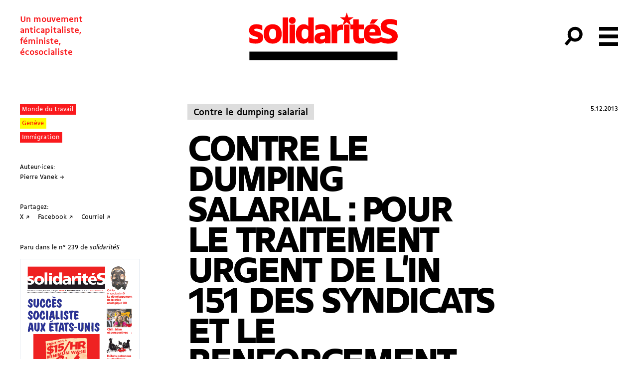

--- FILE ---
content_type: text/html; charset=UTF-8
request_url: https://solidarites.ch/journal/239-2/contre-le-dumping-salarial-pour-le-traitement-urgent-de-lin-151-des-syndicats-et-le-renforcement-des-controles-contre-les-abus-patronaux/
body_size: 19058
content:
<!doctype html>
<html lang="fr-FR">
  <head>
  <meta charset="utf-8">
  <meta http-equiv="x-ua-compatible" content="ie=edge">
  <meta name="viewport" content="width=device-width, initial-scale=1, shrink-to-fit=no">
  <meta name='robots' content='index, follow, max-image-preview:large, max-snippet:-1, max-video-preview:-1' />
	<style>img:is([sizes="auto" i], [sizes^="auto," i]) { contain-intrinsic-size: 3000px 1500px }</style>
	
	<!-- This site is optimized with the Yoast SEO plugin v26.8 - https://yoast.com/product/yoast-seo-wordpress/ -->
	<title>Contre le dumping salarial : Pour le traitement urgent de l&#039;IN 151 des syndicats et le renforcement des contrôles contre les abus patronaux</title>
	<link rel="canonical" href="https://solidarites.ch/journal/239-2/contre-le-dumping-salarial-pour-le-traitement-urgent-de-lin-151-des-syndicats-et-le-renforcement-des-controles-contre-les-abus-patronaux/" />
	<meta property="og:locale" content="fr_FR" />
	<meta property="og:type" content="article" />
	<meta property="og:title" content="Contre le dumping salarial : Pour le traitement urgent de l&#039;IN 151 des syndicats et le renforcement des contrôles contre les abus patronaux" />
	<meta property="og:description" content="Ce jeudi 28 novembre, &agrave; quelques semaines du vote de l&rsquo;initiative de l&rsquo;UDC contre l&rsquo;immigration de masse, la Communaut&eacute; genevoise d&rsquo;action syndicale (CGAS) a&nbsp;appel&eacute; &agrave; manifester devant le Grand Conseil pour que l&rsquo;initiative qu&rsquo;elle a lanc&eacute; en 2012 pour le renforcement du contr&ocirc;le des entreprises, contre la sous-ench&egrave;re soit rapidement trait&eacute;e et soumise au vote &hellip; Continued" />
	<meta property="og:url" content="https://solidarites.ch/journal/239-2/contre-le-dumping-salarial-pour-le-traitement-urgent-de-lin-151-des-syndicats-et-le-renforcement-des-controles-contre-les-abus-patronaux/" />
	<meta property="og:site_name" content="solidaritéS" />
	<meta property="article:publisher" content="https://www.facebook.com/solidarites.ch/" />
	<meta name="twitter:card" content="summary_large_image" />
	<meta name="twitter:site" content="@solidariteS_CH" />
	<script type="application/ld+json" class="yoast-schema-graph">{"@context":"https://schema.org","@graph":[{"@type":"WebPage","@id":"https://solidarites.ch/journal/239-2/contre-le-dumping-salarial-pour-le-traitement-urgent-de-lin-151-des-syndicats-et-le-renforcement-des-controles-contre-les-abus-patronaux/","url":"https://solidarites.ch/journal/239-2/contre-le-dumping-salarial-pour-le-traitement-urgent-de-lin-151-des-syndicats-et-le-renforcement-des-controles-contre-les-abus-patronaux/","name":"Contre le dumping salarial : Pour le traitement urgent de l'IN 151 des syndicats et le renforcement des contrôles contre les abus patronaux","isPartOf":{"@id":"https://solidarites.ch/#website"},"datePublished":"2013-12-04T23:00:00+00:00","breadcrumb":{"@id":"https://solidarites.ch/journal/239-2/contre-le-dumping-salarial-pour-le-traitement-urgent-de-lin-151-des-syndicats-et-le-renforcement-des-controles-contre-les-abus-patronaux/#breadcrumb"},"inLanguage":"fr-FR","potentialAction":[{"@type":"ReadAction","target":["https://solidarites.ch/journal/239-2/contre-le-dumping-salarial-pour-le-traitement-urgent-de-lin-151-des-syndicats-et-le-renforcement-des-controles-contre-les-abus-patronaux/"]}]},{"@type":"BreadcrumbList","@id":"https://solidarites.ch/journal/239-2/contre-le-dumping-salarial-pour-le-traitement-urgent-de-lin-151-des-syndicats-et-le-renforcement-des-controles-contre-les-abus-patronaux/#breadcrumb","itemListElement":[{"@type":"ListItem","position":1,"name":"Accueil","item":"https://solidarites.ch/"},{"@type":"ListItem","position":2,"name":"Articles Journal","item":"https://solidarites.ch/articles/"},{"@type":"ListItem","position":3,"name":"Contre le dumping salarial : Pour le traitement urgent de l&rsquo;IN 151 des syndicats et le renforcement des contrôles contre les abus patronaux"}]},{"@type":"WebSite","@id":"https://solidarites.ch/#website","url":"https://solidarites.ch/","name":"solidaritéS","description":"Un mouvement &lt;br&gt;anticapitaliste,&lt;br&gt; féministe, &lt;br&gt;écosocialiste","publisher":{"@id":"https://solidarites.ch/#organization"},"potentialAction":[{"@type":"SearchAction","target":{"@type":"EntryPoint","urlTemplate":"https://solidarites.ch/?s={search_term_string}"},"query-input":{"@type":"PropertyValueSpecification","valueRequired":true,"valueName":"search_term_string"}}],"inLanguage":"fr-FR"},{"@type":"Organization","@id":"https://solidarites.ch/#organization","name":"solidaritéS","url":"https://solidarites.ch/","logo":{"@type":"ImageObject","inLanguage":"fr-FR","@id":"https://solidarites.ch/#/schema/logo/image/","url":"https://solidarites.ch/wp-content/uploads/2020/01/sol_base_Pos_RVB.png","contentUrl":"https://solidarites.ch/wp-content/uploads/2020/01/sol_base_Pos_RVB.png","width":1024,"height":409,"caption":"solidaritéS"},"image":{"@id":"https://solidarites.ch/#/schema/logo/image/"},"sameAs":["https://www.facebook.com/solidarites.ch/","https://x.com/solidariteS_CH","https://www.instagram.com/solidaritesch/","https://bsky.app/profile/solidarites.bsky.social","https://mastodon.social/@solidarites"]}]}</script>
	<!-- / Yoast SEO plugin. -->


		<!-- This site uses the Google Analytics by MonsterInsights plugin v9.2.4 - Using Analytics tracking - https://www.monsterinsights.com/ -->
							<script src="//www.googletagmanager.com/gtag/js?id=G-0KEEVMLLW4"  data-cfasync="false" data-wpfc-render="false" type="text/javascript" async></script>
			<script data-cfasync="false" data-wpfc-render="false" type="text/javascript">
				var mi_version = '9.2.4';
				var mi_track_user = true;
				var mi_no_track_reason = '';
								var MonsterInsightsDefaultLocations = {"page_location":"https:\/\/solidarites.ch\/journal\/239-2\/contre-le-dumping-salarial-pour-le-traitement-urgent-de-lin-151-des-syndicats-et-le-renforcement-des-controles-contre-les-abus-patronaux\/"};
				if ( typeof MonsterInsightsPrivacyGuardFilter === 'function' ) {
					var MonsterInsightsLocations = (typeof MonsterInsightsExcludeQuery === 'object') ? MonsterInsightsPrivacyGuardFilter( MonsterInsightsExcludeQuery ) : MonsterInsightsPrivacyGuardFilter( MonsterInsightsDefaultLocations );
				} else {
					var MonsterInsightsLocations = (typeof MonsterInsightsExcludeQuery === 'object') ? MonsterInsightsExcludeQuery : MonsterInsightsDefaultLocations;
				}

								var disableStrs = [
										'ga-disable-G-0KEEVMLLW4',
									];

				/* Function to detect opted out users */
				function __gtagTrackerIsOptedOut() {
					for (var index = 0; index < disableStrs.length; index++) {
						if (document.cookie.indexOf(disableStrs[index] + '=true') > -1) {
							return true;
						}
					}

					return false;
				}

				/* Disable tracking if the opt-out cookie exists. */
				if (__gtagTrackerIsOptedOut()) {
					for (var index = 0; index < disableStrs.length; index++) {
						window[disableStrs[index]] = true;
					}
				}

				/* Opt-out function */
				function __gtagTrackerOptout() {
					for (var index = 0; index < disableStrs.length; index++) {
						document.cookie = disableStrs[index] + '=true; expires=Thu, 31 Dec 2099 23:59:59 UTC; path=/';
						window[disableStrs[index]] = true;
					}
				}

				if ('undefined' === typeof gaOptout) {
					function gaOptout() {
						__gtagTrackerOptout();
					}
				}
								window.dataLayer = window.dataLayer || [];

				window.MonsterInsightsDualTracker = {
					helpers: {},
					trackers: {},
				};
				if (mi_track_user) {
					function __gtagDataLayer() {
						dataLayer.push(arguments);
					}

					function __gtagTracker(type, name, parameters) {
						if (!parameters) {
							parameters = {};
						}

						if (parameters.send_to) {
							__gtagDataLayer.apply(null, arguments);
							return;
						}

						if (type === 'event') {
														parameters.send_to = monsterinsights_frontend.v4_id;
							var hookName = name;
							if (typeof parameters['event_category'] !== 'undefined') {
								hookName = parameters['event_category'] + ':' + name;
							}

							if (typeof MonsterInsightsDualTracker.trackers[hookName] !== 'undefined') {
								MonsterInsightsDualTracker.trackers[hookName](parameters);
							} else {
								__gtagDataLayer('event', name, parameters);
							}
							
						} else {
							__gtagDataLayer.apply(null, arguments);
						}
					}

					__gtagTracker('js', new Date());
					__gtagTracker('set', {
						'developer_id.dZGIzZG': true,
											});
					if ( MonsterInsightsLocations.page_location ) {
						__gtagTracker('set', MonsterInsightsLocations);
					}
										__gtagTracker('config', 'G-0KEEVMLLW4', {"forceSSL":"true","link_attribution":"true"} );
															window.gtag = __gtagTracker;										(function () {
						/* https://developers.google.com/analytics/devguides/collection/analyticsjs/ */
						/* ga and __gaTracker compatibility shim. */
						var noopfn = function () {
							return null;
						};
						var newtracker = function () {
							return new Tracker();
						};
						var Tracker = function () {
							return null;
						};
						var p = Tracker.prototype;
						p.get = noopfn;
						p.set = noopfn;
						p.send = function () {
							var args = Array.prototype.slice.call(arguments);
							args.unshift('send');
							__gaTracker.apply(null, args);
						};
						var __gaTracker = function () {
							var len = arguments.length;
							if (len === 0) {
								return;
							}
							var f = arguments[len - 1];
							if (typeof f !== 'object' || f === null || typeof f.hitCallback !== 'function') {
								if ('send' === arguments[0]) {
									var hitConverted, hitObject = false, action;
									if ('event' === arguments[1]) {
										if ('undefined' !== typeof arguments[3]) {
											hitObject = {
												'eventAction': arguments[3],
												'eventCategory': arguments[2],
												'eventLabel': arguments[4],
												'value': arguments[5] ? arguments[5] : 1,
											}
										}
									}
									if ('pageview' === arguments[1]) {
										if ('undefined' !== typeof arguments[2]) {
											hitObject = {
												'eventAction': 'page_view',
												'page_path': arguments[2],
											}
										}
									}
									if (typeof arguments[2] === 'object') {
										hitObject = arguments[2];
									}
									if (typeof arguments[5] === 'object') {
										Object.assign(hitObject, arguments[5]);
									}
									if ('undefined' !== typeof arguments[1].hitType) {
										hitObject = arguments[1];
										if ('pageview' === hitObject.hitType) {
											hitObject.eventAction = 'page_view';
										}
									}
									if (hitObject) {
										action = 'timing' === arguments[1].hitType ? 'timing_complete' : hitObject.eventAction;
										hitConverted = mapArgs(hitObject);
										__gtagTracker('event', action, hitConverted);
									}
								}
								return;
							}

							function mapArgs(args) {
								var arg, hit = {};
								var gaMap = {
									'eventCategory': 'event_category',
									'eventAction': 'event_action',
									'eventLabel': 'event_label',
									'eventValue': 'event_value',
									'nonInteraction': 'non_interaction',
									'timingCategory': 'event_category',
									'timingVar': 'name',
									'timingValue': 'value',
									'timingLabel': 'event_label',
									'page': 'page_path',
									'location': 'page_location',
									'title': 'page_title',
									'referrer' : 'page_referrer',
								};
								for (arg in args) {
																		if (!(!args.hasOwnProperty(arg) || !gaMap.hasOwnProperty(arg))) {
										hit[gaMap[arg]] = args[arg];
									} else {
										hit[arg] = args[arg];
									}
								}
								return hit;
							}

							try {
								f.hitCallback();
							} catch (ex) {
							}
						};
						__gaTracker.create = newtracker;
						__gaTracker.getByName = newtracker;
						__gaTracker.getAll = function () {
							return [];
						};
						__gaTracker.remove = noopfn;
						__gaTracker.loaded = true;
						window['__gaTracker'] = __gaTracker;
					})();
									} else {
										console.log("");
					(function () {
						function __gtagTracker() {
							return null;
						}

						window['__gtagTracker'] = __gtagTracker;
						window['gtag'] = __gtagTracker;
					})();
									}
			</script>
				<!-- / Google Analytics by MonsterInsights -->
		<link rel='stylesheet' id='wp-block-library-css' href='https://solidarites.ch/wp-includes/css/dist/block-library/style.min.css?ver=6.7.4' type='text/css' media='all' />
<style id='feedzy-rss-feeds-loop-style-inline-css' type='text/css'>
.wp-block-feedzy-rss-feeds-loop{display:grid;gap:24px;grid-template-columns:repeat(1,1fr)}@media(min-width:782px){.wp-block-feedzy-rss-feeds-loop.feedzy-loop-columns-2,.wp-block-feedzy-rss-feeds-loop.feedzy-loop-columns-3,.wp-block-feedzy-rss-feeds-loop.feedzy-loop-columns-4,.wp-block-feedzy-rss-feeds-loop.feedzy-loop-columns-5{grid-template-columns:repeat(2,1fr)}}@media(min-width:960px){.wp-block-feedzy-rss-feeds-loop.feedzy-loop-columns-2{grid-template-columns:repeat(2,1fr)}.wp-block-feedzy-rss-feeds-loop.feedzy-loop-columns-3{grid-template-columns:repeat(3,1fr)}.wp-block-feedzy-rss-feeds-loop.feedzy-loop-columns-4{grid-template-columns:repeat(4,1fr)}.wp-block-feedzy-rss-feeds-loop.feedzy-loop-columns-5{grid-template-columns:repeat(5,1fr)}}.wp-block-feedzy-rss-feeds-loop .wp-block-image.is-style-rounded img{border-radius:9999px}.wp-block-feedzy-rss-feeds-loop .wp-block-image:has(:is(img:not([src]),img[src=""])){display:none}

</style>
<style id='global-styles-inline-css' type='text/css'>
:root{--wp--preset--aspect-ratio--square: 1;--wp--preset--aspect-ratio--4-3: 4/3;--wp--preset--aspect-ratio--3-4: 3/4;--wp--preset--aspect-ratio--3-2: 3/2;--wp--preset--aspect-ratio--2-3: 2/3;--wp--preset--aspect-ratio--16-9: 16/9;--wp--preset--aspect-ratio--9-16: 9/16;--wp--preset--color--black: #000000;--wp--preset--color--cyan-bluish-gray: #abb8c3;--wp--preset--color--white: #ffffff;--wp--preset--color--pale-pink: #f78da7;--wp--preset--color--vivid-red: #cf2e2e;--wp--preset--color--luminous-vivid-orange: #ff6900;--wp--preset--color--luminous-vivid-amber: #fcb900;--wp--preset--color--light-green-cyan: #7bdcb5;--wp--preset--color--vivid-green-cyan: #00d084;--wp--preset--color--pale-cyan-blue: #8ed1fc;--wp--preset--color--vivid-cyan-blue: #0693e3;--wp--preset--color--vivid-purple: #9b51e0;--wp--preset--gradient--vivid-cyan-blue-to-vivid-purple: linear-gradient(135deg,rgba(6,147,227,1) 0%,rgb(155,81,224) 100%);--wp--preset--gradient--light-green-cyan-to-vivid-green-cyan: linear-gradient(135deg,rgb(122,220,180) 0%,rgb(0,208,130) 100%);--wp--preset--gradient--luminous-vivid-amber-to-luminous-vivid-orange: linear-gradient(135deg,rgba(252,185,0,1) 0%,rgba(255,105,0,1) 100%);--wp--preset--gradient--luminous-vivid-orange-to-vivid-red: linear-gradient(135deg,rgba(255,105,0,1) 0%,rgb(207,46,46) 100%);--wp--preset--gradient--very-light-gray-to-cyan-bluish-gray: linear-gradient(135deg,rgb(238,238,238) 0%,rgb(169,184,195) 100%);--wp--preset--gradient--cool-to-warm-spectrum: linear-gradient(135deg,rgb(74,234,220) 0%,rgb(151,120,209) 20%,rgb(207,42,186) 40%,rgb(238,44,130) 60%,rgb(251,105,98) 80%,rgb(254,248,76) 100%);--wp--preset--gradient--blush-light-purple: linear-gradient(135deg,rgb(255,206,236) 0%,rgb(152,150,240) 100%);--wp--preset--gradient--blush-bordeaux: linear-gradient(135deg,rgb(254,205,165) 0%,rgb(254,45,45) 50%,rgb(107,0,62) 100%);--wp--preset--gradient--luminous-dusk: linear-gradient(135deg,rgb(255,203,112) 0%,rgb(199,81,192) 50%,rgb(65,88,208) 100%);--wp--preset--gradient--pale-ocean: linear-gradient(135deg,rgb(255,245,203) 0%,rgb(182,227,212) 50%,rgb(51,167,181) 100%);--wp--preset--gradient--electric-grass: linear-gradient(135deg,rgb(202,248,128) 0%,rgb(113,206,126) 100%);--wp--preset--gradient--midnight: linear-gradient(135deg,rgb(2,3,129) 0%,rgb(40,116,252) 100%);--wp--preset--font-size--small: 13px;--wp--preset--font-size--medium: 20px;--wp--preset--font-size--large: 36px;--wp--preset--font-size--x-large: 42px;--wp--preset--spacing--20: 0.44rem;--wp--preset--spacing--30: 0.67rem;--wp--preset--spacing--40: 1rem;--wp--preset--spacing--50: 1.5rem;--wp--preset--spacing--60: 2.25rem;--wp--preset--spacing--70: 3.38rem;--wp--preset--spacing--80: 5.06rem;--wp--preset--shadow--natural: 6px 6px 9px rgba(0, 0, 0, 0.2);--wp--preset--shadow--deep: 12px 12px 50px rgba(0, 0, 0, 0.4);--wp--preset--shadow--sharp: 6px 6px 0px rgba(0, 0, 0, 0.2);--wp--preset--shadow--outlined: 6px 6px 0px -3px rgba(255, 255, 255, 1), 6px 6px rgba(0, 0, 0, 1);--wp--preset--shadow--crisp: 6px 6px 0px rgba(0, 0, 0, 1);}:where(body) { margin: 0; }.wp-site-blocks > .alignleft { float: left; margin-right: 2em; }.wp-site-blocks > .alignright { float: right; margin-left: 2em; }.wp-site-blocks > .aligncenter { justify-content: center; margin-left: auto; margin-right: auto; }:where(.is-layout-flex){gap: 0.5em;}:where(.is-layout-grid){gap: 0.5em;}.is-layout-flow > .alignleft{float: left;margin-inline-start: 0;margin-inline-end: 2em;}.is-layout-flow > .alignright{float: right;margin-inline-start: 2em;margin-inline-end: 0;}.is-layout-flow > .aligncenter{margin-left: auto !important;margin-right: auto !important;}.is-layout-constrained > .alignleft{float: left;margin-inline-start: 0;margin-inline-end: 2em;}.is-layout-constrained > .alignright{float: right;margin-inline-start: 2em;margin-inline-end: 0;}.is-layout-constrained > .aligncenter{margin-left: auto !important;margin-right: auto !important;}.is-layout-constrained > :where(:not(.alignleft):not(.alignright):not(.alignfull)){margin-left: auto !important;margin-right: auto !important;}body .is-layout-flex{display: flex;}.is-layout-flex{flex-wrap: wrap;align-items: center;}.is-layout-flex > :is(*, div){margin: 0;}body .is-layout-grid{display: grid;}.is-layout-grid > :is(*, div){margin: 0;}body{padding-top: 0px;padding-right: 0px;padding-bottom: 0px;padding-left: 0px;}a:where(:not(.wp-element-button)){text-decoration: underline;}:root :where(.wp-element-button, .wp-block-button__link){background-color: #32373c;border-width: 0;color: #fff;font-family: inherit;font-size: inherit;line-height: inherit;padding: calc(0.667em + 2px) calc(1.333em + 2px);text-decoration: none;}.has-black-color{color: var(--wp--preset--color--black) !important;}.has-cyan-bluish-gray-color{color: var(--wp--preset--color--cyan-bluish-gray) !important;}.has-white-color{color: var(--wp--preset--color--white) !important;}.has-pale-pink-color{color: var(--wp--preset--color--pale-pink) !important;}.has-vivid-red-color{color: var(--wp--preset--color--vivid-red) !important;}.has-luminous-vivid-orange-color{color: var(--wp--preset--color--luminous-vivid-orange) !important;}.has-luminous-vivid-amber-color{color: var(--wp--preset--color--luminous-vivid-amber) !important;}.has-light-green-cyan-color{color: var(--wp--preset--color--light-green-cyan) !important;}.has-vivid-green-cyan-color{color: var(--wp--preset--color--vivid-green-cyan) !important;}.has-pale-cyan-blue-color{color: var(--wp--preset--color--pale-cyan-blue) !important;}.has-vivid-cyan-blue-color{color: var(--wp--preset--color--vivid-cyan-blue) !important;}.has-vivid-purple-color{color: var(--wp--preset--color--vivid-purple) !important;}.has-black-background-color{background-color: var(--wp--preset--color--black) !important;}.has-cyan-bluish-gray-background-color{background-color: var(--wp--preset--color--cyan-bluish-gray) !important;}.has-white-background-color{background-color: var(--wp--preset--color--white) !important;}.has-pale-pink-background-color{background-color: var(--wp--preset--color--pale-pink) !important;}.has-vivid-red-background-color{background-color: var(--wp--preset--color--vivid-red) !important;}.has-luminous-vivid-orange-background-color{background-color: var(--wp--preset--color--luminous-vivid-orange) !important;}.has-luminous-vivid-amber-background-color{background-color: var(--wp--preset--color--luminous-vivid-amber) !important;}.has-light-green-cyan-background-color{background-color: var(--wp--preset--color--light-green-cyan) !important;}.has-vivid-green-cyan-background-color{background-color: var(--wp--preset--color--vivid-green-cyan) !important;}.has-pale-cyan-blue-background-color{background-color: var(--wp--preset--color--pale-cyan-blue) !important;}.has-vivid-cyan-blue-background-color{background-color: var(--wp--preset--color--vivid-cyan-blue) !important;}.has-vivid-purple-background-color{background-color: var(--wp--preset--color--vivid-purple) !important;}.has-black-border-color{border-color: var(--wp--preset--color--black) !important;}.has-cyan-bluish-gray-border-color{border-color: var(--wp--preset--color--cyan-bluish-gray) !important;}.has-white-border-color{border-color: var(--wp--preset--color--white) !important;}.has-pale-pink-border-color{border-color: var(--wp--preset--color--pale-pink) !important;}.has-vivid-red-border-color{border-color: var(--wp--preset--color--vivid-red) !important;}.has-luminous-vivid-orange-border-color{border-color: var(--wp--preset--color--luminous-vivid-orange) !important;}.has-luminous-vivid-amber-border-color{border-color: var(--wp--preset--color--luminous-vivid-amber) !important;}.has-light-green-cyan-border-color{border-color: var(--wp--preset--color--light-green-cyan) !important;}.has-vivid-green-cyan-border-color{border-color: var(--wp--preset--color--vivid-green-cyan) !important;}.has-pale-cyan-blue-border-color{border-color: var(--wp--preset--color--pale-cyan-blue) !important;}.has-vivid-cyan-blue-border-color{border-color: var(--wp--preset--color--vivid-cyan-blue) !important;}.has-vivid-purple-border-color{border-color: var(--wp--preset--color--vivid-purple) !important;}.has-vivid-cyan-blue-to-vivid-purple-gradient-background{background: var(--wp--preset--gradient--vivid-cyan-blue-to-vivid-purple) !important;}.has-light-green-cyan-to-vivid-green-cyan-gradient-background{background: var(--wp--preset--gradient--light-green-cyan-to-vivid-green-cyan) !important;}.has-luminous-vivid-amber-to-luminous-vivid-orange-gradient-background{background: var(--wp--preset--gradient--luminous-vivid-amber-to-luminous-vivid-orange) !important;}.has-luminous-vivid-orange-to-vivid-red-gradient-background{background: var(--wp--preset--gradient--luminous-vivid-orange-to-vivid-red) !important;}.has-very-light-gray-to-cyan-bluish-gray-gradient-background{background: var(--wp--preset--gradient--very-light-gray-to-cyan-bluish-gray) !important;}.has-cool-to-warm-spectrum-gradient-background{background: var(--wp--preset--gradient--cool-to-warm-spectrum) !important;}.has-blush-light-purple-gradient-background{background: var(--wp--preset--gradient--blush-light-purple) !important;}.has-blush-bordeaux-gradient-background{background: var(--wp--preset--gradient--blush-bordeaux) !important;}.has-luminous-dusk-gradient-background{background: var(--wp--preset--gradient--luminous-dusk) !important;}.has-pale-ocean-gradient-background{background: var(--wp--preset--gradient--pale-ocean) !important;}.has-electric-grass-gradient-background{background: var(--wp--preset--gradient--electric-grass) !important;}.has-midnight-gradient-background{background: var(--wp--preset--gradient--midnight) !important;}.has-small-font-size{font-size: var(--wp--preset--font-size--small) !important;}.has-medium-font-size{font-size: var(--wp--preset--font-size--medium) !important;}.has-large-font-size{font-size: var(--wp--preset--font-size--large) !important;}.has-x-large-font-size{font-size: var(--wp--preset--font-size--x-large) !important;}
:where(.wp-block-post-template.is-layout-flex){gap: 1.25em;}:where(.wp-block-post-template.is-layout-grid){gap: 1.25em;}
:where(.wp-block-columns.is-layout-flex){gap: 2em;}:where(.wp-block-columns.is-layout-grid){gap: 2em;}
:root :where(.wp-block-pullquote){font-size: 1.5em;line-height: 1.6;}
</style>
<link rel='stylesheet' id='simple-social-icons-font-css' href='https://solidarites.ch/wp-content/plugins/simple-social-icons/css/style.css?ver=4.0.0' type='text/css' media='all' />
<link rel='stylesheet' id='sage/main.css-css' href='https://solidarites.ch/wp-content/themes/so/dist/styles/main_a2cd3409.css' type='text/css' media='all' />
<script type="text/javascript" src="https://solidarites.ch/wp-content/plugins/google-analytics-for-wordpress/assets/js/frontend-gtag.min.js?ver=9.2.4" id="monsterinsights-frontend-script-js" async="async" data-wp-strategy="async"></script>
<script data-cfasync="false" data-wpfc-render="false" type="text/javascript" id='monsterinsights-frontend-script-js-extra'>/* <![CDATA[ */
var monsterinsights_frontend = {"js_events_tracking":"true","download_extensions":"doc,pdf,ppt,zip,xls,docx,pptx,xlsx","inbound_paths":"[]","home_url":"https:\/\/solidarites.ch","hash_tracking":"false","v4_id":"G-0KEEVMLLW4"};/* ]]> */
</script>
<script type="text/javascript" src="https://solidarites.ch/wp-includes/js/jquery/jquery.min.js?ver=3.7.1" id="jquery-core-js"></script>
<script type="text/javascript" src="https://solidarites.ch/wp-includes/js/jquery/jquery-migrate.min.js?ver=3.4.1" id="jquery-migrate-js"></script>
<link rel="https://api.w.org/" href="https://solidarites.ch/wp-json/" /><link rel="alternate" title="JSON" type="application/json" href="https://solidarites.ch/wp-json/wp/v2/cpt_sj_article/9859" /><link rel="EditURI" type="application/rsd+xml" title="RSD" href="https://solidarites.ch/xmlrpc.php?rsd" />
<meta name="generator" content="WordPress 6.7.4" />
<link rel='shortlink' href='https://solidarites.ch/?p=9859' />
<link rel="alternate" title="oEmbed (JSON)" type="application/json+oembed" href="https://solidarites.ch/wp-json/oembed/1.0/embed?url=https%3A%2F%2Fsolidarites.ch%2Fjournal%2F239-2%2Fcontre-le-dumping-salarial-pour-le-traitement-urgent-de-lin-151-des-syndicats-et-le-renforcement-des-controles-contre-les-abus-patronaux%2F" />
<link rel="alternate" title="oEmbed (XML)" type="text/xml+oembed" href="https://solidarites.ch/wp-json/oembed/1.0/embed?url=https%3A%2F%2Fsolidarites.ch%2Fjournal%2F239-2%2Fcontre-le-dumping-salarial-pour-le-traitement-urgent-de-lin-151-des-syndicats-et-le-renforcement-des-controles-contre-les-abus-patronaux%2F&#038;format=xml" />
<style type="text/css">
.feedzy-rss-link-icon:after {
	content: url("https://solidarites.ch/wp-content/plugins/feedzy-rss-feeds/img/external-link.png");
	margin-left: 3px;
}
</style>
		<script>document.documentElement.className += " js";</script>
<link rel="apple-touch-icon" sizes="180x180" href="/wp-content/uploads/fbrfg/apple-touch-icon.png">
<link rel="icon" type="image/png" sizes="32x32" href="/wp-content/uploads/fbrfg/favicon-32x32.png">
<link rel="icon" type="image/png" sizes="16x16" href="/wp-content/uploads/fbrfg/favicon-16x16.png">
<link rel="manifest" href="/wp-content/uploads/fbrfg/site.webmanifest">
<link rel="mask-icon" href="/wp-content/uploads/fbrfg/safari-pinned-tab.svg" color="#5bbad5">
<link rel="shortcut icon" href="/wp-content/uploads/fbrfg/favicon.ico">
<meta name="msapplication-TileColor" content="#2b5797">
<meta name="msapplication-config" content="/wp-content/uploads/fbrfg/browserconfig.xml">
<meta name="theme-color" content="#ffffff"><link rel="icon" href="https://solidarites.ch/wp-content/uploads/2024/04/sol-favicon-journal-150x150.png" sizes="32x32" />
<link rel="icon" href="https://solidarites.ch/wp-content/uploads/2024/04/sol-favicon-journal-300x300.png" sizes="192x192" />
<link rel="apple-touch-icon" href="https://solidarites.ch/wp-content/uploads/2024/04/sol-favicon-journal-300x300.png" />
<meta name="msapplication-TileImage" content="https://solidarites.ch/wp-content/uploads/2024/04/sol-favicon-journal-300x300.png" />
		<style type="text/css" id="wp-custom-css">
			.page .main {position:relative}

.unicol
{margin:0;}

.frm_slider {background-color: red !important;}

.wp-block-table td {border:none; padding:none;}


.l-content sub {vertical-align:inherit !important; position:inherit; bottom:0; font-size:100%; font-feature-settings: 'sinf'; }

.l-content sup {vertical-align:inherit !important; position:inherit; bottom:0; font-size:100%; font-feature-settings: 'sups'; }

@font-face {
  font-family: "BBBPoppins";
  src: url("https://solidarites.ch/wp-content/uploads/2024/01/BBBPoppinsTN-TextRegular.woff2") format("woff2");
	font-style: normal;
}

@font-face {
  font-family: "BBBPoppins";
  src: url("https://solidarites.ch/wp-content/uploads/2024/01/BBBPoppinsTN-TextRegularItalic.woff2") format("woff2");
	font-style: italic;
}

.cpt_campagne-template-default.single .bg-cover { background-size:contain; background-repeat:no-repeat; background-position:center;}


.wp-block-column .wp-block-list {padding:0;}

.wp-block-column .wp-block-image {margin-top:0;}

figure.wp-block-table {margin-top:0; padding:0;}

td {vertical-align:text-top;}

.pays_container {display:flex; flex-wrap:wrap;}

.c-card__overtitle {margin-right:1rem;}

.wp-block-quote {padding-left:2rem; opacity:0.8;}

@media (min-width:768px) and (max-width:1024px) {
	.l-single .l-center {width:100%;
	padding-left:4rem;}
	.l-single .l-center figcaption {max-width:7rem;}
}		</style>
		</head>
  <body data-rsssl=1 class="cpt_sj_article-template-default single single-cpt_sj_article postid-9859 flex flex-col min-h-screen cpt_sj_article-contre-le-dumping-salarial-pour-le-traitement-urgent-de-lin-151-des-syndicats-et-le-renforcement-des-controles-contre-les-abus-patronaux contre-le-dumping-salarial-pour-le-traitement-urgent-de-lin-151-des-syndicats-et-le-renforcement-des-controles-contre-les-abus-patronaux app-data index-data singular-data single-data single-cpt_sj_article-data single-cpt_sj_article-contre-le-dumping-salarial-pour-le-traitement-urgent-de-lin-151-des-syndicats-et-le-renforcement-des-controles-contre-les-abus-patronaux-data">
        <header id="header" class="main-header banner js-header z-50">
  

  <nav class="main-header-nav">

    <span class="site-description print:hidden">Un mouvement <br>anticapitaliste,<br> féministe, <br>écosocialiste</span>

      <a class="brand " href="https://solidarites.ch/">
              <svg class="icon"  viewBox="0 0 173 56" fill="none" xmlns="http://www.w3.org/2000/svg">
<path d="M6.32624 20.6278C6.32624 19.9027 7.10135 19.3276 9.00163 19.3276C11.0269 19.3276 13.8023 20.0277 15.6526 21.3029V15.6771C13.8773 14.727 11.377 14.2019 8.77659 14.2019C3.30081 14.2019 0.400391 17.3024 0.400391 21.2779C0.400391 29.1791 10.9019 27.7038 10.9019 30.3042C10.9019 31.0793 10.1268 31.5044 8.1265 31.5044C5.75116 31.5044 2.47569 30.6793 0.700434 29.3791V35.1299C2.5257 36.1551 5.27609 36.6301 8.17651 36.6301C14.2274 36.6301 16.7777 33.5297 16.7777 29.6291C16.7777 21.678 6.32624 23.2782 6.32624 20.6278Z" fill="#FF0000"/>
<path d="M27.7296 14.2019C21.5037 14.2019 17.3281 18.2525 17.3281 24.8284V26.0286C17.3281 32.6045 21.5287 36.6551 27.7296 36.6551C33.9555 36.6551 38.1311 32.6045 38.1311 26.0286V24.8284C38.1561 18.2525 33.9555 14.2019 27.7296 14.2019ZM31.7552 25.7786C31.7552 29.4041 30.38 31.4294 27.7046 31.4294C25.0792 31.4294 23.679 29.4041 23.679 25.7786V25.0785C23.679 21.4529 25.0542 19.4277 27.7046 19.4277C30.38 19.4277 31.7552 21.4529 31.7552 25.0785V25.7786Z" fill="#FF0000"/>
<path d="M45.6068 6.37585H39.2559V36.2301H45.6068V6.37585Z" fill="#FF0000"/>
<path d="M50.3076 5.87573C48.1823 5.87573 46.582 7.30094 46.582 9.62627V9.97632C46.582 12.3517 48.1823 13.7269 50.3076 13.7269C52.6329 13.7269 54.2331 12.3517 54.2331 9.97632V9.62627C54.2331 7.30094 52.6329 5.87573 50.3076 5.87573Z" fill="#FF0000"/>
<path d="M53.5833 14.627H47.2324V36.2301H53.5833V14.627Z" fill="#FF0000"/>
<path d="M68.9097 16.5273C67.4344 14.9771 65.9342 14.202 63.5839 14.202C58.8332 14.202 54.6826 18.1275 54.6826 24.7785V26.0287C54.6826 32.4296 58.0081 36.6552 63.2839 36.6552C65.6592 36.6552 67.6845 35.53 68.9097 34.2799V36.2301H75.2606V6.37585H68.9097V16.5273ZM68.9097 26.4787C68.9097 29.5542 67.4345 31.2794 65.1091 31.2794C62.6088 31.2794 61.0835 29.0791 61.0835 25.4536V24.9035C61.0835 21.453 62.9088 19.5027 65.1341 19.5027C66.9594 19.5027 68.0345 20.2278 68.8847 21.528V26.4787H68.9097Z" fill="#FF0000"/>
<path d="M84.7626 14.2019C81.5621 14.2019 78.8367 14.977 77.1115 15.9272V21.2029C79.1368 20.1278 82.0872 19.5277 84.0625 19.5277C87.0879 19.5277 88.1631 21.0279 88.1631 23.5032V23.5783C81.2121 23.4532 76.1113 24.9284 76.1113 30.6293C76.1113 34.4298 78.5367 36.6801 82.5122 36.6801C84.8126 36.6801 86.7128 35.98 88.1631 34.6548V36.2551H94.514V23.9533C94.539 16.3522 89.9383 14.2019 84.7626 14.2019ZM88.1881 30.3542C87.2879 31.3544 86.1128 31.8544 84.6876 31.8544C83.4374 31.8544 82.5372 31.3294 82.5372 30.1292C82.5372 28.0539 85.0876 27.4538 88.1881 27.5288V30.3542Z" fill="#FF0000"/>
<path d="M116.592 14.627H110.241V36.2301H116.592V14.627Z" fill="#FF0000"/>
<path d="M127.344 8.57612H120.993V14.627H117.993L116.417 9.77629L121.243 6.27579H115.267L113.417 0.599976L111.567 6.27579H105.616L110.442 9.77629L108.866 14.602C108.491 14.577 108.116 14.552 107.716 14.552C105.291 14.552 103.841 15.3521 102.29 17.2274V14.627H95.9395V36.2301H102.29V23.0532C103.516 21.503 104.841 20.5528 106.991 20.5528C108.441 20.5528 109.166 20.7279 109.166 20.7279V15.027L113.417 11.9516L117.643 15.027V20.1028H120.968V28.404C120.968 34.2298 123.168 36.6051 128.194 36.6051C129.744 36.6051 131.745 36.3801 133.195 35.655V29.8292C132.47 30.1792 131.119 30.4793 130.094 30.4793C127.894 30.4793 127.319 29.7042 127.319 26.6787V20.1028H133.195V14.627H127.319V8.57612H127.344Z" fill="#FF0000"/>
<path d="M159.424 16.1522C159.424 14.6519 161.199 14.0018 163.474 14.0018C166.725 14.0018 170.125 15.002 171.2 15.5021V9.65122C168.525 8.57606 165.85 8.151 163.249 8.151C156.198 8.151 152.673 11.8265 152.673 16.9773C152.673 26.7037 165.55 24.7034 165.55 28.954C165.55 30.5042 163.699 30.9793 161.449 30.9793C158.899 30.9793 155.748 30.3292 153.023 29.079C151.122 30.0791 148.672 30.8543 146.072 30.8543C142.971 30.8543 140.146 30.0291 139.621 27.3538H152.723C152.798 26.4036 152.798 25.2785 152.798 24.5033C152.798 17.9274 148.872 14.2269 143.196 14.2269C137.095 14.2269 133.17 18.2775 133.17 24.8534V26.0536C133.17 33.8797 139.046 36.6801 144.872 36.6801C147.497 36.6801 150.897 35.905 152.973 34.8548C155.948 36.155 159.074 36.6801 161.649 36.6801C169.375 36.6801 172.401 32.2295 172.401 28.1289C172.476 18.4275 159.424 20.3778 159.424 16.1522ZM143.146 19.4276C145.047 19.4276 146.472 20.5528 146.572 23.4532H139.621C139.871 20.8028 140.896 19.4276 143.146 19.4276Z" fill="#FF0000"/>
<path d="M149.696 8.47607H142.645L139.92 13.5518H145.046L149.696 8.47607Z" fill="#FF0000"/>
<path d="M172.1 45.9565H0.775391V55.6829H172.1V45.9565Z" fill="black"/>
</svg>      </a>

    <div class="flex flex-row items-center print:hidden">
            <button class="search mr-8">
        <svg class="icon" x="0px" y="0px" viewBox="0 0 50 50">
    <path d="M29.2,1C18.6,1,10,9.6,10,20.2c0,4,1.2,7.7,3.3,10.8L2.1,44.1l6.2,5.2l10.9-12.9c2.9,1.8,6.3,2.8,10,2.8
    c10.6,0,19.2-8.6,19.2-19.2S39.8,1,29.2,1z M29.2,31.2c-6.1,0-11.1-5-11.1-11.1c0-6.1,5-11.1,11.1-11.1c6.1,0,11.1,5,11.1,11.1
    C40.3,26.3,35.3,31.2,29.2,31.2z"></path>
</svg>      </button>
      
      <button class="hamburger print:hidden">
        <svg class="icon" x="0px" y="0px" viewBox="0 0 49 48.4" enable-background="new 0 0 49 48.4"
          xml:space="preserve">
<path d="M0,38.7h49v9.7H0V38.7z M0,19.3V29h49v-9.7H0z M0,9.7h49V0H0V9.7z"></path>
</svg>      </button>
    </div>

  </nav>

  <div class="navigation js-navigation hidden bg-white w-full p-10">

    <div class="flex justify-center items-start flex-wrap">

      <div class="flex flex-col w-full md:w-1/3 md:px-8">

                <div class="menu-col-1-container"><ul id="menu-menu-col-1" class="menu"><li id="menu-item-3054" class="menu-item menu-item-type-post_type menu-item-object-page menu-item-has-children menu-item-3054"><a href="https://solidarites.ch/a-propos/">Qui sommes-nous? →</a>
<ul class="sub-menu">
	<li id="menu-item-19377" class="menu-item menu-item-type-post_type menu-item-object-page menu-item-19377"><a href="https://solidarites.ch/prgm-ecosocialiste-urgence/">Programme écosocialiste d’urgence</a></li>
	<li id="menu-item-14642" class="menu-item menu-item-type-post_type menu-item-object-page menu-item-14642"><a href="https://solidarites.ch/resolution-ecosocialiste/">Résolution écosocialiste</a></li>
	<li id="menu-item-14656" class="menu-item menu-item-type-post_type menu-item-object-page menu-item-14656"><a href="https://solidarites.ch/pour-un-feminisme-du-21e-siecle-en-lien-avec-les-luttes-demancipation-sociale/">Pour un féminisme  du 21<sup>e</sup> siècle  en lien avec  les luttes d’émancipation sociale</a></li>
	<li id="menu-item-14585" class="menu-item menu-item-type-post_type menu-item-object-page menu-item-14585"><a href="https://solidarites.ch/un-mouvement-anticapitaliste-feministe-et-ecologiste-pour-le-socialisme-du-21supe-sup-siecle/">Un mouvement anticapitaliste, féministe et écologiste pour le socialisme du 21<sup>e</sup> siècle</a></li>
	<li id="menu-item-14616" class="menu-item menu-item-type-post_type menu-item-object-page menu-item-14616"><a href="https://solidarites.ch/plateforme-de-solidarites/">Plateforme de solidaritéS</a></li>
</ul>
</li>
</ul></div>
        
      </div>

      <div class="flex flex-col w-full md:w-1/3 md:px-8">

                <div class="menu-col-2-container"><ul id="menu-menu-col-2" class="menu"><li id="menu-item-14717" class="menu-item menu-item-type-post_type menu-item-object-page menu-item-14717"><a href="https://solidarites.ch/rejoignez-nous/">Rejoignez-nous ! →</a></li>
<li id="menu-item-14718" class="menu-item menu-item-type-post_type menu-item-object-page menu-item-14718"><a href="https://solidarites.ch/abonnement/">Abonnez-vous à notre bimensuel →</a></li>
</ul></div>
        
        <h3 class="navigation-title">Site cantonaux</h3><div class="menu-site-cantonaux-container"><ul id="menu-site-cantonaux" class="menu"><li id="menu-item-3119" class="external menu-item menu-item-type-custom menu-item-object-custom menu-item-3119"><a href="https://solidarites.ch/geneve">Genève</a></li>
<li id="menu-item-3120" class="external menu-item menu-item-type-custom menu-item-object-custom menu-item-3120"><a href="https://solidarites.ch/vaud">Vaud</a></li>
<li id="menu-item-3121" class="external menu-item menu-item-type-custom menu-item-object-custom menu-item-3121"><a href="https://solidarites.ch/ne">Neuchâtel</a></li>
</ul></div>
      </div>

      <div class="flex flex-wrap w-full md:w-1/3 md:px-8">

                  <div class="menu-col-3-container"><ul id="menu-menu-col-3" class="menu"><li id="menu-item-14709" class="menu-item menu-item-type-post_type menu-item-object-page menu-item-home menu-item-14709"><a href="https://solidarites.ch/">← Accueil</a></li>
<li id="menu-item-3059" class="menu-item menu-item-type-custom menu-item-object-custom menu-item-3059"><a href="https://solidarites.ch/recherche/?fwp_type=cpt_sj_article%2Cpost">Tous nos articles  →</a></li>
<li id="menu-item-3061" class="menu-item menu-item-type-custom menu-item-object-custom menu-item-3061"><a href="/videos">Toutes nos vidéos  →</a></li>
<li id="menu-item-3072" class="menu-item menu-item-type-custom menu-item-object-custom menu-item-has-children menu-item-3072"><a href="/numeros">Tous les numéros du journal  →</a>
<ul class="sub-menu">
	<li id="menu-item-3060" class="menu-item menu-item-type-post_type menu-item-object-page menu-item-3060"><a href="https://solidarites.ch/dernier-numero/">Dernier numéro</a></li>
</ul>
</li>
</ul></div>
        
                <h3 class="navigation-title">Rubriques</h3>
                            
            <a href="https://solidarites.ch/section/national/" class="term-link bg-rouge term-national">National</a>
                    
            <a href="https://solidarites.ch/section/ecologie/" class="term-link bg-rouge term-ecologie">Écologie</a>
                    
            <a href="https://solidarites.ch/section/feminisme/" class="term-link bg-rouge term-feminisme">Féminisme</a>
                    
            <a href="https://solidarites.ch/section/international/" class="term-link bg-rouge term-international">International</a>
                    
            <a href="https://solidarites.ch/section/monde-du-travail/" class="term-link bg-rouge term-monde-du-travail">Monde du travail</a>
                    
            <a href="https://solidarites.ch/section/immigration/" class="term-link bg-rouge term-immigration">Immigration</a>
                    
            <a href="https://solidarites.ch/section/racisme/" class="term-link bg-rouge term-racisme">Racisme</a>
                    
            <a href="https://solidarites.ch/section/histoire/" class="term-link bg-rouge term-histoire">Histoire</a>
                    
            <a href="https://solidarites.ch/section/queer/" class="term-link bg-rouge term-queer">Queer</a>
                    
            <a href="https://solidarites.ch/section/culture/" class="term-link bg-rouge term-culture">Culture</a>
                    
            <a href="https://solidarites.ch/section/a-lire/" class="term-link bg-rouge term-a-lire">À lire</a>
                    
            <a href="https://solidarites.ch/section/a-voir/" class="term-link bg-rouge term-a-voir">À voir</a>
                  
      </div>
    </div>

  </div>

  <div class="js-search hidden bg-white w-full p-10">
    <div class="flex justify-center items-center flex-wrap h-full">

            
      <script>
        function fwp_redirect() {
          FWP.parseFacets();
          FWP.setHash();
          var query = FWP.buildQueryString();
          window.location.href = 'https://solidarites.ch/recherche/?' + query;
        }
        // redirect on "enter" key press
        jQuery('body').on('keyup', '.facetwp-search', function (e) {
          if (e.keyCode == '13') {
            fwp_redirect();
          }
        });

      </script>

      <div class="recherche">
        <div class="facetwp-facet facetwp-facet-texte facetwp-type-search" data-name="texte" data-type="search"></div>        <button class="fwp-submit" onclick="fwp_redirect()"> <svg class="icon" x="0px" y="0px" viewBox="0 0 50 50">
    <path d="M29.2,1C18.6,1,10,9.6,10,20.2c0,4,1.2,7.7,3.3,10.8L2.1,44.1l6.2,5.2l10.9-12.9c2.9,1.8,6.3,2.8,10,2.8
    c10.6,0,19.2-8.6,19.2-19.2S39.8,1,29.2,1z M29.2,31.2c-6.1,0-11.1-5-11.1-11.1c0-6.1,5-11.1,11.1-11.1c6.1,0,11.1,5,11.1,11.1
    C40.3,26.3,35.3,31.2,29.2,31.2z"></path>
</svg> </button>
      </div>



                  <div class="hidden"><div class="facetwp-template" data-name="card"><div class="relative c-card">

    <div class="absolute top-0 flex items-start justify-between w-full c-card__metas md:w-1/2">
        <div class="c-card__metas__sections">
                                    <a href="https://solidarites.ch/section/a-lire/" class="term-link bg-rouge term-a-lire">À lire</a>
                            <a href="https://solidarites.ch/section/vaud/" class="term-link bg-rouge term-vaud">Vaud</a>
                            <a href="https://solidarites.ch/section/economie/" class="term-link bg-rouge term-economie">Économie</a>
                            </div>

    </div>

<a href="https://solidarites.ch/journal/459-2/minorites-unies-contre-le-superprofit/" class="block mb-8 md:flex md:mb-16 md:-mx-4">
    <div class="md:w-1/2 md:px-4">
        <div class="relative w-full c-card__image h-third bg-rouge">

            <div class="c-card__dates">
                23.01.2026
            </div>

            <img src="https://solidarites.ch/wp-content/uploads/2026/01/dead-drop-couverture-detail-300x300.webp"  sizes="100vw" srcset="https://solidarites.ch/wp-content/uploads/2026/01/dead-drop-couverture-detail-300x300.webp 768w, https://solidarites.ch/wp-content/uploads/2026/01/dead-drop-couverture-detail-1024x1024.webp 1024w">

        </div>
    </div>

    <div class="relative flex flex-col justify-between md:w-1/2 md:px-4 ">
                         
        <div class="uppercase c-card__title">
            Minorités unies contre le superprofit
        </div>

        <p class="flex-1 c-card__content ">
            «La différence entre eux et nous, c’est qu’ils croient que le pouvoir est dans leurs coffres, leurs bulletins de votes, leurs bureaux. Moi, je sais...
        </p>

                    <div class="c-card__metas ">
                                    <span class="c-card__author">Iuna Allioux</span>
                                 <span class="float-right wo-link ">→</span>
            </div>
            </div>
</a>
</div>
<div class="relative c-card">

    <div class="absolute top-0 flex items-start justify-between w-full c-card__metas md:w-1/2">
        <div class="c-card__metas__sections">
                                    <a href="https://solidarites.ch/section/a-lire/" class="term-link bg-rouge term-a-lire">À lire</a>
                            <a href="https://solidarites.ch/section/specisme/" class="term-link bg-rouge term-specisme">Spécisme</a>
                            </div>

    </div>

<a href="https://solidarites.ch/journal/459-2/decouvrir-lantispecisme-par-dela-les-idees-recues/" class="block mb-8 md:flex md:mb-16 md:-mx-4">
    <div class="md:w-1/2 md:px-4">
        <div class="relative w-full c-card__image h-third bg-rouge">

            <div class="c-card__dates">
                23.01.2026
            </div>

            <img src="https://solidarites.ch/wp-content/uploads/2026/01/marche-pour-la-fin-du-specisme-geneve-2018-300x225.webp"  sizes="100vw" srcset="https://solidarites.ch/wp-content/uploads/2026/01/marche-pour-la-fin-du-specisme-geneve-2018-300x225.webp 768w, https://solidarites.ch/wp-content/uploads/2026/01/marche-pour-la-fin-du-specisme-geneve-2018-1024x768.webp 1024w">

        </div>
    </div>

    <div class="relative flex flex-col justify-between md:w-1/2 md:px-4 ">
                         
        <div class="uppercase c-card__title">
            <span class="c-cesure">Découvrir l’antispécisme par-delà les idées reçues</span>
        </div>

        <p class="flex-1 c-card__content ">
            Dans le débat public comme dans une partie de la gauche, l’antispécisme est souvent critiqué sur des bases fallacieuses. Dans un essai très complet paru...
        </p>

                    <div class="c-card__metas ">
                                    <span class="c-card__author">Antoine Dubiau</span>
                                 <span class="float-right wo-link ">→</span>
            </div>
            </div>
</a>
</div>
<div class="relative c-card">

    <div class="absolute top-0 flex items-start justify-between w-full c-card__metas md:w-1/2">
        <div class="c-card__metas__sections">
                                    <a href="https://solidarites.ch/section/queer/" class="term-link bg-rouge term-queer">Queer</a>
                            <a href="https://solidarites.ch/section/international/" class="term-link bg-rouge term-international">International</a>
                            </div>

    </div>

<a href="https://solidarites.ch/journal/459-2/prendre-au-serieux-le-risque-genocidaire-anti-trans/" class="block mb-8 md:flex md:mb-16 md:-mx-4">
    <div class="md:w-1/2 md:px-4">
        <div class="relative w-full c-card__image h-third bg-rouge">

            <div class="c-card__dates">
                23.01.2026
            </div>

            <img src="https://solidarites.ch/wp-content/uploads/2026/01/trans-pride-londres-6-07-2025_Steve-Eason-300x225.webp"  sizes="100vw" srcset="https://solidarites.ch/wp-content/uploads/2026/01/trans-pride-londres-6-07-2025_Steve-Eason-300x225.webp 768w, https://solidarites.ch/wp-content/uploads/2026/01/trans-pride-londres-6-07-2025_Steve-Eason-1024x768.webp 1024w">

        </div>
    </div>

    <div class="relative flex flex-col justify-between md:w-1/2 md:px-4 ">
                                  <div class="pays_container">
                        <div class="c-card__overtitle">
                <h2 class="l-single-overtitle text-white bg-noir">États-Unis</h2>
            </div>
                    </div>
        
        <div class="uppercase c-card__title">
            <span class="c-cesure">Prendre au sérieux le risque génocidaire anti-trans </span>
        </div>

        <p class="flex-1 c-card__content ">
            Le 5 janvier, l’Institut Lemkin pour la Prévention du Génocide a publié un texte avertissant que des prémices de génocide contre les personnes transgenres et...
        </p>

                    <div class="c-card__metas ">
                                    <span class="c-card__author">SVR</span>
                                 <span class="float-right wo-link ">→</span>
            </div>
            </div>
</a>
</div>
<div class="relative c-card">

    <div class="absolute top-0 flex items-start justify-between w-full c-card__metas md:w-1/2">
        <div class="c-card__metas__sections">
                                    <a href="https://solidarites.ch/section/a-voir/" class="term-link bg-rouge term-a-voir">À voir</a>
                            <a href="https://solidarites.ch/section/queer/" class="term-link bg-rouge term-queer">Queer</a>
                            </div>

    </div>

<a href="https://solidarites.ch/journal/459-2/huit-raisons-de-regarder-heated-rivalry/" class="block mb-8 md:flex md:mb-16 md:-mx-4">
    <div class="md:w-1/2 md:px-4">
        <div class="relative w-full c-card__image h-third bg-rouge">

            <div class="c-card__dates">
                23.01.2026
            </div>

            <img src="https://solidarites.ch/wp-content/uploads/2026/01/connor-storrie-hudson-williams_heated-rivalry-300x200.webp"  sizes="100vw" srcset="https://solidarites.ch/wp-content/uploads/2026/01/connor-storrie-hudson-williams_heated-rivalry-300x200.webp 768w, https://solidarites.ch/wp-content/uploads/2026/01/connor-storrie-hudson-williams_heated-rivalry-1024x683.webp 1024w">

        </div>
    </div>

    <div class="relative flex flex-col justify-between md:w-1/2 md:px-4 ">
                                  <div class="pays_container">
                        <div class="c-card__overtitle">
                <h2 class="l-single-overtitle text-white bg-noir">Canada</h2>
            </div>
                    </div>
        
        <div class="uppercase c-card__title">
            <span class="c-cesure">Huit raisons de regarder Heated Rivalry </span>
        </div>

        <p class="flex-1 c-card__content ">
            Série à petit budget canadienne, Heated Rivalry est la sensation TV du moment. Mettant en scène la relation passionnée de deux joueurs de hockey sur...
        </p>

                    <div class="c-card__metas ">
                                    <span class="c-card__author">Garaa</span>
                                    <span class="c-card__author">Seb Zürcher</span>
                                 <span class="float-right wo-link ">→</span>
            </div>
            </div>
</a>
</div>
<div class="relative c-card">

    <div class="absolute top-0 flex items-start justify-between w-full c-card__metas md:w-1/2">
        <div class="c-card__metas__sections">
                                    <a href="https://solidarites.ch/section/specisme/" class="term-link bg-rouge term-specisme">Spécisme</a>
                            <a href="https://solidarites.ch/section/national/" class="term-link bg-rouge term-national">National</a>
                            </div>

    </div>

<a href="https://solidarites.ch/journal/459-2/experimentation-cruelle-et-inutile/" class="block mb-8 md:flex md:mb-16 md:-mx-4">
    <div class="md:w-1/2 md:px-4">
        <div class="relative w-full c-card__image h-third bg-rouge">

            <div class="c-card__dates">
                23.01.2026
            </div>

            <img src="https://solidarites.ch/wp-content/uploads/2026/01/test-nage-forcee-300x225.webp"  sizes="100vw" srcset="https://solidarites.ch/wp-content/uploads/2026/01/test-nage-forcee-300x225.webp 768w, https://solidarites.ch/wp-content/uploads/2026/01/test-nage-forcee-1024x768.webp 1024w">

        </div>
    </div>

    <div class="relative flex flex-col justify-between md:w-1/2 md:px-4 ">
                            <div class="c-card__overtitle">
                <h2 class="l-single-overtitle ">Test de Nage forcée</h2>
            </div>
                 
        <div class="uppercase c-card__title">
            Expérimentation cruelle et inutile
        </div>

        <p class="flex-1 c-card__content ">
            La Ligue suisse contre l’expérimentation animale et pour les droits des animaux vient de lancer une campagne qui vise l’interdiction, dans les Hautes écoles suisses,...
        </p>

                    <div class="c-card__metas ">
                                    <span class="c-card__author">Donna Golaz</span>
                                 <span class="float-right wo-link ">→</span>
            </div>
            </div>
</a>
</div>
<div class="relative c-card">

    <div class="absolute top-0 flex items-start justify-between w-full c-card__metas md:w-1/2">
        <div class="c-card__metas__sections">
                                    <a href="https://solidarites.ch/section/geneve/" class="term-link bg-rouge term-geneve">Genève</a>
                            <a href="https://solidarites.ch/section/enseignement-formation-ecole/" class="term-link bg-rouge term-enseignement-formation-ecole">Éducation</a>
                            <a href="https://solidarites.ch/section/monde-du-travail/" class="term-link bg-rouge term-monde-du-travail">Monde du travail</a>
                            </div>

    </div>

<a href="https://solidarites.ch/journal/459-2/la-jeunesse-en-ligne-de-mire-des-politiques-austeritaires/" class="block mb-8 md:flex md:mb-16 md:-mx-4">
    <div class="md:w-1/2 md:px-4">
        <div class="relative w-full c-card__image h-third bg-rouge">

            <div class="c-card__dates">
                23.01.2026
            </div>

            <img src="https://solidarites.ch/wp-content/uploads/2026/01/banderole-jeunesse-solidarites-1er-mai-2025-geneve-300x225.webp"  sizes="100vw" srcset="https://solidarites.ch/wp-content/uploads/2026/01/banderole-jeunesse-solidarites-1er-mai-2025-geneve-300x225.webp 768w, https://solidarites.ch/wp-content/uploads/2026/01/banderole-jeunesse-solidarites-1er-mai-2025-geneve-1024x768.webp 1024w">

        </div>
    </div>

    <div class="relative flex flex-col justify-between md:w-1/2 md:px-4 ">
                         
        <div class="uppercase c-card__title">
            <span class="c-cesure">La jeunesse en ligne de mire des politiques austéritaires</span>
        </div>

        <p class="flex-1 c-card__content ">
            La vague de coupes étatiques qui s’abat actuellement sur la Suisse romande prend des formes diverses. Toutes sont profondément antisociales, mais nous constatons, çà et...
        </p>

                    <div class="c-card__metas ">
                                    <span class="c-card__author">Guillaume Thion</span>
                                 <span class="float-right wo-link ">→</span>
            </div>
            </div>
</a>
</div>
<div class="relative c-card">

    <div class="absolute top-0 flex items-start justify-between w-full c-card__metas md:w-1/2">
        <div class="c-card__metas__sections">
                                    <a href="https://solidarites.ch/section/votations/" class="term-link bg-rouge term-votations">Votations</a>
                            <a href="https://solidarites.ch/section/national/" class="term-link bg-rouge term-national">National</a>
                            <a href="https://solidarites.ch/section/economie/" class="term-link bg-rouge term-economie">Économie</a>
                            </div>

    </div>

<a href="https://solidarites.ch/journal/459-2/argent-liquide-mythe-et-realites/" class="block mb-8 md:flex md:mb-16 md:-mx-4">
    <div class="md:w-1/2 md:px-4">
        <div class="relative w-full c-card__image h-third bg-rouge">

            <div class="c-card__dates">
                23.01.2026
            </div>

            <img src="https://solidarites.ch/wp-content/uploads/2026/01/argent-banque-nationale-suisse-300x200.webp"  sizes="100vw" srcset="https://solidarites.ch/wp-content/uploads/2026/01/argent-banque-nationale-suisse-300x200.webp 768w, https://solidarites.ch/wp-content/uploads/2026/01/argent-banque-nationale-suisse-1024x683.webp 1024w">

        </div>
    </div>

    <div class="relative flex flex-col justify-between md:w-1/2 md:px-4 ">
                         
        <div class="uppercase c-card__title">
            Argent liquide, mythe et réalités
        </div>

        <p class="flex-1 c-card__content ">
            Le 8 mars prochain sera soumise au vote l’initiative intitulée «L’argent liquide, c’est la liberté» déposée par le Mouvement suisse pour la liberté. Ce mouvement,...
        </p>

                    <div class="c-card__metas ">
                                    <span class="c-card__author">Bernard Clerc</span>
                                 <span class="float-right wo-link ">→</span>
            </div>
            </div>
</a>
</div>
<div class="relative c-card">

    <div class="absolute top-0 flex items-start justify-between w-full c-card__metas md:w-1/2">
        <div class="c-card__metas__sections">
                                    <a href="https://solidarites.ch/section/votations/" class="term-link bg-rouge term-votations">Votations</a>
                            <a href="https://solidarites.ch/section/ecologie/" class="term-link bg-rouge term-ecologie">Écologie</a>
                            <a href="https://solidarites.ch/section/national/" class="term-link bg-rouge term-national">National</a>
                            </div>

    </div>

<a href="https://solidarites.ch/journal/459-2/un-fonds-climat-qui-ne-suffira-pas/" class="block mb-8 md:flex md:mb-16 md:-mx-4">
    <div class="md:w-1/2 md:px-4">
        <div class="relative w-full c-card__image h-third bg-rouge">

            <div class="c-card__dates">
                23.01.2026
            </div>

            <img src="https://solidarites.ch/wp-content/uploads/2026/01/lancement-initiative-fonds-climat-300x225.webp"  sizes="100vw" srcset="https://solidarites.ch/wp-content/uploads/2026/01/lancement-initiative-fonds-climat-300x225.webp 768w, https://solidarites.ch/wp-content/uploads/2026/01/lancement-initiative-fonds-climat-1024x768.webp 1024w">

        </div>
    </div>

    <div class="relative flex flex-col justify-between md:w-1/2 md:px-4 ">
                         
        <div class="uppercase c-card__title">
            Un fonds climat qui ne suffira pas 
        </div>

        <p class="flex-1 c-card__content ">
            Pour financer une politique climatique plus ambitieuse, les Vert·es et le Parti socialiste proposent la création d’un «fonds climat», alimenté par des ressources de la...
        </p>

                    <div class="c-card__metas ">
                                    <span class="c-card__author">Angela</span>
                                 <span class="float-right wo-link ">→</span>
            </div>
            </div>
</a>
</div>
<div class="relative c-card">

    <div class="absolute top-0 flex items-start justify-between w-full c-card__metas md:w-1/2">
        <div class="c-card__metas__sections">
                                    <a href="https://solidarites.ch/section/vaud/" class="term-link bg-rouge term-vaud">Vaud</a>
                            <a href="https://solidarites.ch/section/elections/" class="term-link bg-rouge term-elections">Élections</a>
                            </div>

    </div>

<a href="https://solidarites.ch/journal/459-2/une-campagne-anti-austeritaire-a-tous-les-niveaux/" class="block mb-8 md:flex md:mb-16 md:-mx-4">
    <div class="md:w-1/2 md:px-4">
        <div class="relative w-full c-card__image h-third bg-rouge">

            <div class="c-card__dates">
                23.01.2026
            </div>

            <img src="https://solidarites.ch/wp-content/uploads/2026/01/leonie-kovaliv-guillaume-matthey-johann-dupuis-julien-nagel-franziska-meinherz-agathe-raboud-sidorenko-300x225.webp"  sizes="100vw" srcset="https://solidarites.ch/wp-content/uploads/2026/01/leonie-kovaliv-guillaume-matthey-johann-dupuis-julien-nagel-franziska-meinherz-agathe-raboud-sidorenko-300x225.webp 768w, https://solidarites.ch/wp-content/uploads/2026/01/leonie-kovaliv-guillaume-matthey-johann-dupuis-julien-nagel-franziska-meinherz-agathe-raboud-sidorenko-1024x768.webp 1024w">

        </div>
    </div>

    <div class="relative flex flex-col justify-between md:w-1/2 md:px-4 ">
                         
        <div class="uppercase c-card__title">
            <span class="c-cesure">Une campagne anti-austéritaire à tous les niveaux </span>
        </div>

        <p class="flex-1 c-card__content ">
            Le 8 mars 2026 auront lieu le premier tour des élections communales ainsi que l’élection complémentaire au Conseil d’État, organisée après la démission de la...
        </p>

                    <div class="c-card__metas ">
                                    <span class="c-card__author">Amaya</span>
                                    <span class="c-card__author">Térence Durig</span>
                                    <span class="c-card__author">Julien Nagel</span>
                                 <span class="float-right wo-link ">→</span>
            </div>
            </div>
</a>
</div>
<div class="relative c-card">

    <div class="absolute top-0 flex items-start justify-between w-full c-card__metas md:w-1/2">
        <div class="c-card__metas__sections">
                                    <a href="https://solidarites.ch/section/monde-du-travail/" class="term-link bg-rouge term-monde-du-travail">Monde du travail</a>
                            <a href="https://solidarites.ch/section/national/" class="term-link bg-rouge term-national">National</a>
                            <a href="https://solidarites.ch/section/economie/" class="term-link bg-rouge term-economie">Économie</a>
                            </div>

    </div>

<a href="https://solidarites.ch/journal/459-2/mortelle-avidite/" class="block mb-8 md:flex md:mb-16 md:-mx-4">
    <div class="md:w-1/2 md:px-4">
        <div class="relative w-full c-card__image h-third bg-rouge">

            <div class="c-card__dates">
                23.01.2026
            </div>

            <img src="https://solidarites.ch/wp-content/uploads/2026/01/manif-austerite-lausanne-15-12-2025-300x225.webp"  sizes="100vw" srcset="https://solidarites.ch/wp-content/uploads/2026/01/manif-austerite-lausanne-15-12-2025-300x225.webp 768w, https://solidarites.ch/wp-content/uploads/2026/01/manif-austerite-lausanne-15-12-2025-1024x768.webp 1024w">

        </div>
    </div>

    <div class="relative flex flex-col justify-between md:w-1/2 md:px-4 ">
                            <div class="c-card__overtitle">
                <h2 class="l-single-overtitle ">Impunité patronale</h2>
            </div>
                 
        <div class="uppercase c-card__title">
            Mortelle avidité
        </div>

        <p class="flex-1 c-card__content ">
            Après le temps de la tristesse et du recueillement vient le moment des interrogations et d’une compassion radicale. Le drame de Crans-Montana ne doit pas être...
        </p>

                    <div class="c-card__metas ">
                                    <span class="c-card__author">José Sanchez</span>
                                 <span class="float-right wo-link ">→</span>
            </div>
            </div>
</a>
</div>
<div class="relative c-card">

    <div class="absolute top-0 flex items-start justify-between w-full c-card__metas md:w-1/2">
        <div class="c-card__metas__sections">
                                    <a href="https://solidarites.ch/section/international/" class="term-link bg-rouge term-international">International</a>
                            <a href="https://solidarites.ch/section/histoire/" class="term-link bg-rouge term-histoire">Histoire</a>
                            </div>

    </div>

<a href="https://solidarites.ch/journal/459-2/avec-le-peuple-venezuelien-contre-limperialisme/" class="block mb-8 md:flex md:mb-16 md:-mx-4">
    <div class="md:w-1/2 md:px-4">
        <div class="relative w-full c-card__image h-third bg-rouge">

            <div class="c-card__dates">
                23.01.2026
            </div>

            <img src="https://solidarites.ch/wp-content/uploads/2026/01/delcy-rodriguez-4-01-2026-300x225.webp"  sizes="100vw" srcset="https://solidarites.ch/wp-content/uploads/2026/01/delcy-rodriguez-4-01-2026-300x225.webp 768w, https://solidarites.ch/wp-content/uploads/2026/01/delcy-rodriguez-4-01-2026-1024x768.webp 1024w">

        </div>
    </div>

    <div class="relative flex flex-col justify-between md:w-1/2 md:px-4 ">
                                  <div class="pays_container">
                        <div class="c-card__overtitle">
                <h2 class="l-single-overtitle text-white bg-noir">Venezuela</h2>
            </div>
                    </div>
        
        <div class="uppercase c-card__title">
            <span class="c-cesure">Avec le peuple vénezuélien, contre l’impérialisme</span>
        </div>

        <p class="flex-1 c-card__content ">
            Après l’agression impérialiste étasunienne contre le Venezuela, comment comprendre la transformation du chavisme en une dictature néolibérale au discours de gauche, dénommé «madurisme»? Et qui...
        </p>

                    <div class="c-card__metas ">
                                    <span class="c-card__author">José Sanchez</span>
                                 <span class="float-right wo-link ">→</span>
            </div>
            </div>
</a>
</div>
<div class="relative c-card">

    <div class="absolute top-0 flex items-start justify-between w-full c-card__metas md:w-1/2">
        <div class="c-card__metas__sections">
                                    <a href="https://solidarites.ch/section/international/" class="term-link bg-rouge term-international">International</a>
                            <a href="https://solidarites.ch/section/en-mouvement/" class="term-link bg-rouge term-en-mouvement">En mouvement</a>
                            </div>

    </div>

<a href="https://solidarites.ch/journal/459-2/les-protestations-assiegees-par-des-ennemis-interieurs-et-exterieurs/" class="block mb-8 md:flex md:mb-16 md:-mx-4">
    <div class="md:w-1/2 md:px-4">
        <div class="relative w-full c-card__image h-third bg-rouge">

            <div class="c-card__dates">
                23.01.2026
            </div>

            <img src="https://solidarites.ch/wp-content/uploads/2026/01/manifestation-soutien-peuple-iran-paris-18-01-2026-300x225.webp"  sizes="100vw" srcset="https://solidarites.ch/wp-content/uploads/2026/01/manifestation-soutien-peuple-iran-paris-18-01-2026-300x225.webp 768w, https://solidarites.ch/wp-content/uploads/2026/01/manifestation-soutien-peuple-iran-paris-18-01-2026-1024x768.webp 1024w">

        </div>
    </div>

    <div class="relative flex flex-col justify-between md:w-1/2 md:px-4 ">
                                  <div class="pays_container">
                        <div class="c-card__overtitle">
                <h2 class="l-single-overtitle text-white bg-noir">Iran</h2>
            </div>
                    </div>
        
        <div class="uppercase c-card__title">
            <span class="c-cesure">Les protestations assiégées par des ennemis intérieurs et extérieurs</span>
        </div>

        <p class="flex-1 c-card__content ">
            Le régime théocratique iranien a choisi une nouvelle fois de réprimer par la force et dans le sang le vaste mouvement de protestation qui s’est...
        </p>

            </div>
</a>
</div>
</div></div>
        

      
    </div>

  </div>

  <button class="js-close  hidden absolute top-0 right-0 mr-4 mt-4">
    <svg class="icon" width="51" height="50" viewBox="0 0 51 50" fill="none" xmlns="http://www.w3.org/2000/svg">
<path d="M44.0001 0L49.6569 5.65685L6.2506 49.0632L0.59375 43.4063L44.0001 0Z" fill="black"/>
<path d="M1.00009 6L6.65695 0.343145L50.0633 43.7495L44.4064 49.4063L1.00009 6Z" fill="black"/>
</svg>  </button>

  
</header>
    <div class="wrap flex-grow px-4 md:px-10 md:py-0" role="document">
      <div class="content">
        <main class="main mt-4 md:mt-16">
                 <article class="l-single post-9859 cpt_sj_article type-cpt_sj_article status-publish hentry tx_journal_authors-vanek-pierre tx_journal_issues-239-2 tx_journal_sections-geneve tx_journal_sections-immigration tx_journal_sections-monde-du-travail">

  <div class="w-3/4 l-sidebar l-single-sidebar--left md:order-1">

        <div class="l-sidebar-item l-single-sidebar-meta">
              <a href="https://solidarites.ch/section/monde-du-travail/" class="term-link bg-rouge term-monde-du-travail">Monde du travail</a>
              <a href="https://solidarites.ch/section/geneve/" class="term-link bg-rouge term-geneve">Genève</a>
              <a href="https://solidarites.ch/section/immigration/" class="term-link bg-rouge term-immigration">Immigration</a>
          </div>
    
        <div class="js-move-auteur"></div>
    
    <div class="js-move-share"></div>

        <div class="js-move-issue"></div>
    
  </div>
  
  <div class="w-1/4 l-sidebar l-single-sidebar--right md:order-3">
   <div class="l-single-date"><time class="updated" datetime="2013-12-04T23:00:00+00:00">5.12.2013</time></div>
  </div>
  <div class="l-center md:order-2">
    <header>
                    <h2 class="l-single-overtitle ">Contre le dumping salarial</h2>
                   <h1 class="l-title"><span class="c-cesure">Contre le dumping salarial : Pour le traitement urgent de l'IN 151 des syndicats et le renforcement des contrôles contre les abus patronaux</span></h1>
          </header>
    <div class="l-content">
      <div style="font-weight:bolder">
<p>Ce jeudi 28 novembre, &agrave; quelques semaines du vote de l&rsquo;initiative de l&rsquo;UDC contre l&rsquo;immigration de masse, la Communaut&eacute; genevoise d&rsquo;action syndicale (CGAS) a&nbsp;appel&eacute; &agrave; manifester devant le Grand Conseil pour que l&rsquo;initiative qu&rsquo;elle a lanc&eacute; en 2012 pour le renforcement du contr&ocirc;le des entreprises, contre la sous-ench&egrave;re soit rapidement trait&eacute;e et soumise au vote populaire.</p>
</div>
<p>En effet, la politique x&eacute;nophobe des contingents pr&ocirc;n&eacute;e par l&rsquo;UDC ne r&eacute;soudra pas les probl&egrave;mes de dumping salarial et ne contribue qu&rsquo;&agrave; diviser les tra&shy;vail&shy;leurs&middot;euses. Contre le dumping, pour prot&eacute;ger les salaires et combattre les abus patronaux, il faut notamment renforcer les contr&ocirc;les. Or il y a plus d&rsquo;un an que le Grand Conseil validait &agrave; une nette majorit&eacute; l&rsquo;initiative des syndicats pour le renforcement des contr&ocirc;les dans les entreprises et la cr&eacute;ation d&rsquo;une inspection des entreprises compos&eacute;e de syndicalistes reconnus pour effectuer des contr&ocirc;les pr&eacute;ventifs (IN 151). D&egrave;s lors, les travaux parlementaires et le d&eacute;bat d&eacute;mocratique&nbsp;auraient pu commencer. Mais ces travaux parlementaires attendent toujours suite &agrave; un recours dilatoire et anti&shy;d&eacute;mocratique de milieux patronaux au Tribunal f&eacute;d&eacute;ral.</p>
<p>La CGAS via une p&eacute;tition exige donc du parlement cantonal qu&rsquo;il relance le TF pour que le recours soit rapidement trait&eacute; et surtout que le Grand Conseil commence sans attendre ses travaux, entrav&eacute;s par le recours d&rsquo;un trio de patrons, dont le m&ecirc;me Luc Perret, &eacute;pingl&eacute; cet automne par Ensemble &agrave; Gauche comme patron-voyou sous-traitant des travaux sur un de ses chantiers &agrave; une entreprise ne respectant pas les salaires minimaux en vigueur dans sa&nbsp;branche.? <strong>PV</strong></p>

    </div>
  </div>
  <div class="l-note">
     
  </div>

</article>

<div class="w-full l-meta md:order-4">
        <div class="l-sidebar-item l-single-sidebar-auteur">
      <div class="w-full">Auteur·ices:</div>
            <div class="w-full">
        <a href="https://solidarites.ch/auteurs/vanek-pierre/" class="term-author text-noir hover:text-rouge whitespace-no-wrap term-vanek-pierre">Pierre Vanek →</a>
      </div>
          </div>
    
    <div class="l-sidebar-item l-single-sidebar-share">
      Partagez:
      <div class="flex flex-wrap">
            <a class="mr-4 hover:text-rouge" href="http://twitter.com/share?text=Contre+le+dumping+salarial+%3A+Pour+le+traitement+urgent+de+l%E2%80%99IN+151+des+syndicats+et+le+renforcement+des+contr%C3%B4les+contre+les+abus+patronaux&url=https%3A%2F%2Fsolidarites.ch%2Fjournal%2F239-2%2Fcontre-le-dumping-salarial-pour-le-traitement-urgent-de-lin-151-des-syndicats-et-le-renforcement-des-controles-contre-les-abus-patronaux%2F" target="_blank"
                onclick="window.open(this.href, 'twitter-share', 'width=550,height=235');return false;">
                <span>X ↗</span>
            </a>

            <a class="mr-4 icon-fb hover:text-rouge" href="https://www.facebook.com/sharer/sharer.php?u=https%3A%2F%2Fsolidarites.ch%2Fjournal%2F239-2%2Fcontre-le-dumping-salarial-pour-le-traitement-urgent-de-lin-151-des-syndicats-et-le-renforcement-des-controles-contre-les-abus-patronaux%2F"
                 onclick="window.open(this.href, 'facebook-share','width=580,height=296');return false;">
                <span>Facebook ↗</span>
            </a>

            <a class="hover:text-rouge"
            href="mailto:Tapez l'adresse courriel ici...?subject=solidaritéS: Contre le dumping salarial : Pour le traitement urgent de l&rsquo;IN 151 des syndicats et le renforcement des contrôles contre les abus patronaux&body=Contre le dumping salarial : Pour le traitement urgent de l&rsquo;IN 151 des syndicats et le renforcement des contrôles contre les abus patronaux&#32;&#32;https%3A%2F%2Fsolidarites.ch%2Fjournal%2F239-2%2Fcontre-le-dumping-salarial-pour-le-traitement-urgent-de-lin-151-des-syndicats-et-le-renforcement-des-controles-contre-les-abus-patronaux%2F"
            title="Partage par courriel"
            target="_blank">
                <span>Courriel ↗</span>
            </a>
        </div>    </div>

        <div class="l-sidebar-item l-single-sidebar-issue">
    <p>Paru dans le n° 239 de <em>solidaritéS</em></p>
      <a href="https://solidarites.ch/numero/239-2/succes-socialiste-aux-etats-unis">
                            <img class="w-full border print:hidden" src="https://solidarites.ch/wp-content/uploads/2019/11/239-couv.png"  sizes="100vw" srcset="https://solidarites.ch/wp-content/uploads/2019/11/239-couv-223x300.png 768w, https://solidarites.ch/wp-content/uploads/2019/11/239-couv.png 1024w">
                      </a>
      <p>
        <a href="https://solidarites.ch/numero/239-2/succes-socialiste-aux-etats-unis" class="hover:text-rouge">
                      → Tous les articles du numéro
                    </a><br/>
              </p>
             <div class="flex my-16 -mx-4">
        <div class="w-1/2 px-4 ">
                      <a href="https://solidarites.ch/journal/239-2/les-phases-de-developpement-de-la-crise-ecologique-capitaliste-deuxieme-partie-de-la-revolution-industrielle-a-nos-jours/">
              <p>&larr; Précédent</p>
              
              <div class="mt-1 leading-tight">
              Les phases de développement de la crise écologique capitaliste - Deuxième partie: de la révolution industrielle à nos jours</div>
            </a>
                  </div>
        <div class="w-1/2 px-4 text-right">
                      <a href="https://solidarites.ch/journal/239-2/retraites-a-la-mode-berset-non/">
              <p>Suivant &rarr;</p>
              
              <div class="mt-1 leading-tight">
               Retraites à la mode Berset: non!</div>
            </a>
                </div>
      </div>
          </div>
    
  </div>

<div class="l-related print:hidden">
    <div class="flex items-center justify-between bg-gray-200 c-section-header">
       <h2 class="c-section-header__title">Cela peut également vous intéresser...</h2>
    </div>
    <div class=" md:flex md:-mx-4">
          <div class="mb-8 md:px-4 md:w-1/2 ">
          <div class="relative c-card">

    <div class="absolute top-0 flex items-start justify-between w-full c-card__metas md:w-1/2">
        <div class="c-card__metas__sections">
                                    <a href="https://solidarites.ch/section/geneve/" class="term-link bg-rouge term-geneve">Genève</a>
                            <a href="https://solidarites.ch/section/enseignement-formation-ecole/" class="term-link bg-rouge term-enseignement-formation-ecole">Éducation</a>
                            <a href="https://solidarites.ch/section/monde-du-travail/" class="term-link bg-rouge term-monde-du-travail">Monde du travail</a>
                            </div>

    </div>

<a href="https://solidarites.ch/journal/459-2/la-jeunesse-en-ligne-de-mire-des-politiques-austeritaires/" class="block mb-8 md:flex md:mb-16 md:-mx-4">
    <div class="md:w-1/2 md:px-4">
        <div class="relative w-full c-card__image h-third bg-rouge">

            <div class="c-card__dates">
                23.01.2026
            </div>

            <img src="https://solidarites.ch/wp-content/uploads/2026/01/banderole-jeunesse-solidarites-1er-mai-2025-geneve-300x225.webp"  sizes="100vw" srcset="https://solidarites.ch/wp-content/uploads/2026/01/banderole-jeunesse-solidarites-1er-mai-2025-geneve-300x225.webp 768w, https://solidarites.ch/wp-content/uploads/2026/01/banderole-jeunesse-solidarites-1er-mai-2025-geneve-1024x768.webp 1024w">

        </div>
    </div>

    <div class="relative flex flex-col justify-between md:w-1/2 md:px-4 ">
                         
        <div class="uppercase c-card__title">
            <span class="c-cesure">La jeunesse en ligne de mire des politiques austéritaires</span>
        </div>

        <p class="flex-1 c-card__content ">
            La vague de coupes étatiques qui s’abat actuellement sur la Suisse romande prend des formes diverses. Toutes sont profondément antisociales, mais nous constatons, çà et...
        </p>

                    <div class="c-card__metas ">
                                    <span class="c-card__author">Guillaume Thion</span>
                                 <span class="float-right wo-link ">→</span>
            </div>
            </div>
</a>
</div>
      </div>
          <div class="mb-8 md:px-4 md:w-1/2 ">
          <div class="relative c-card">

    <div class="absolute top-0 flex items-start justify-between w-full c-card__metas md:w-1/2">
        <div class="c-card__metas__sections">
                                    <a href="https://solidarites.ch/section/geneve/" class="term-link bg-rouge term-geneve">Genève</a>
                            <a href="https://solidarites.ch/section/racisme/" class="term-link bg-rouge term-racisme">Racisme</a>
                            </div>

    </div>

<a href="https://solidarites.ch/journal/458-2/dangereux-retour-des-attaques-contre-les-droits-democratiques-des-femmes-musulmanes/" class="block mb-8 md:flex md:mb-16 md:-mx-4">
    <div class="md:w-1/2 md:px-4">
        <div class="relative w-full c-card__image h-third bg-rouge">

            <div class="c-card__dates">
                20.12.2025
            </div>

            <img src="https://solidarites.ch/wp-content/uploads/2025/12/manifestaton-contre-l-islamophobie-geneve-16-03-2021_Eric-Roset-300x200.webp"  sizes="100vw" srcset="https://solidarites.ch/wp-content/uploads/2025/12/manifestaton-contre-l-islamophobie-geneve-16-03-2021_Eric-Roset-300x200.webp 768w, https://solidarites.ch/wp-content/uploads/2025/12/manifestaton-contre-l-islamophobie-geneve-16-03-2021_Eric-Roset.webp 1024w">

        </div>
    </div>

    <div class="relative flex flex-col justify-between md:w-1/2 md:px-4 ">
                         
        <div class="uppercase c-card__title">
            <span class="c-cesure">Dangereux retour des attaques contre les droits démocratiques des femmes musulmanes</span>
        </div>

        <p class="flex-1 c-card__content ">
            Six ans après l’introduction de la loi sur la laïcité, la droite genevoise remet sur le tapis le principe de l’interdiction des signes religieux pour les...
        </p>

                    <div class="c-card__metas ">
                                    <span class="c-card__author">Clémence Jung</span>
                                 <span class="float-right wo-link ">→</span>
            </div>
            </div>
</a>
</div>
      </div>
        </div>
</div>
  
        </main>
              </div>
    </div>
        <footer class="content-info px-4 md:px-10 pb-4 md:pb-16 print:hidden">
    <div class="md:-mx-2 flex flex-col md:flex-row">

      
        <div class="c-footer--main md:w-1/5 md:px-2">
          <section class="c-widget text-2 widget_text"><h3 class="c-widget__title">Suivez-nous</h3>			<div class="textwidget"><p><a href="https://bsky.app/profile/solidarites.bsky.social" target="_blank">Bluesky ↗︎</a><br />
<a rel="me" href="https://mastodon.social/@solidarites" target="_blank">Mastodon ↗︎</a><br />
<a href="https://www.instagram.com/solidaritesch/" target="_blank">Instagram ↗︎</a><br />
<a href="https://www.threads.net/@solidaritesch" target="_blank">Threads ↗︎</a><br />
<a href="https://www.facebook.com/solidarites.ch" target="_blank">Facebook ↗︎</a></p>
</div>
		</section><section class="c-widget text-14 widget_text"><h3 class="c-widget__title">Contactez-nous</h3>			<div class="textwidget"><p><a href="mailto:info@solidarites.ch">Courriel ↗︎</a></p>
</div>
		</section><section class="c-widget text-12 widget_text"><h3 class="c-widget__title">Rejoignez-nous!</h3>			<div class="textwidget"><p><a href="https://www.solidarites.ch/rejoignez-nous">J’adhère →</a></p>
</div>
		</section><section class="c-widget text-3 widget_text"><h3 class="c-widget__title">Abonnez-vous à notre bimensuel</h3>			<div class="textwidget"><p><a href="https://solidarites.ch/abonnement/">Je soutiens, je m&rsquo;abonne →</a></p>
</div>
		</section>        </div>
        <div class="c-footer--main md:w-4/5 md:px-2">
          <h3 class="c-widget__title mb-4">Contacts régionaux</h3>
          <div class="c-widget__inside flex flex-col md:flex-row justify-between md:-mx-2">
            <section class="c-widget text-4 widget_text"><h3 class="c-widget__title">Genève</h3>			<div class="textwidget"><p><a class="site-cantonal" href="https://www.solidarites.ch/ge">Genève</a></p>
<table>
<tbody>
<tr>
<td colspan="2">25 rue des Gares</td>
</tr>
<tr>
<td colspan="2">CP 2089</td>
</tr>
<tr>
<td colspan="2">1211 Genève 2</td>
</tr>
<tr>
<td style="width: 2em;">E</td>
<td><a href="mailto:info@solidarites.ch">info@solidarites.ch ↗︎</a></td>
</tr>
<tr>
<td>T</td>
<td>+41 22 740 07 40</td>
</tr>
<tr>
<td>fb</td>
<td><a href="https://www.facebook.com/solidarites.ge">@solidarites.ge ↗︎</a></td>
</tr>
<tr>
<td>Ig</td>
<td><a href="https://www.instagram.com/solidarites_jeunes_geneve/">/solidarites_jeunes_geneve ↗︎</a></td>
</tr>
</tbody>
</table>
</div>
		</section><section class="c-widget text-7 widget_text"><h3 class="c-widget__title">Vaud</h3>			<div class="textwidget"><p><a class="site-cantonal" href="https://www.solidarites.ch/vaud">Vaud</a></p>
<table>
<tbody>
<tr>
<td colspan="2">5 place Chauderon</td>
</tr>
<tr>
<td colspan="2">1003 Lausanne</td>
</tr>
<tr>
<td style="width: 2em;">E</td>
<td><a href="mailto:vaud@solidarites.ch">vaud@solidarites.ch ↗︎</a></td>
</tr>
<tr>
<td>T</td>
<td>+41 79 402 28 74</td>
</tr>
<tr>
<td>fb</td>
<td><a href="https://www.facebook.com/solidarites.ge">@solidarites.vaud ↗︎</a></td>
</tr>
<tr>
<td>Ig</td>
<td><a href="https://www.instagram.com/solidarites_vaud/">/solidarites_vaud ↗︎</a></td>
</tr>
</tbody>
</table>
</div>
		</section><section class="c-widget text-6 widget_text"><h3 class="c-widget__title">Neuchâtel</h3>			<div class="textwidget"><p><a class="site-cantonal" href="https://www.solidarites.ch/ne">Neuchâtel</a></p>
<p>Avenue de la Gare 3</p>
<table>
<tbody>
<tr>
<td colspan="2">2000 Neuchâtel</td>
</tr>
<tr>
<td style="width: 2em;">E</td>
<td><a href="mailto:ne@solidarites.ch">ne@solidarites.ch ↗︎</a></td>
</tr>
<tr>
<td>T</td>
<td>+41 77 502 79 53</td>
</tr>
<tr>
<td>fb</td>
<td><a href="https://www.facebook.com/solidaritesne/">@solidaritesne ↗︎</a></td>
</tr>
<tr>
<td>Ig</td>
<td><a href="https://www.instagram.com/solidarites_ne/">/solidarites_ne ↗︎</a></td>
</tr>
</tbody>
</table>
</div>
		</section>          </div>
        </div>

      
    </div>
</footer>
    <style type="text/css" media="screen"></style><style id='core-block-supports-inline-css' type='text/css'>
.wp-elements-fe66d18c598796ea2ef1758affe1bccb a:where(:not(.wp-element-button)){color:var(--wp--preset--color--vivid-red);}.wp-elements-365e03e12eccb8ce49872431205bb248 a:where(:not(.wp-element-button)){color:var(--wp--preset--color--vivid-red);}.wp-elements-ed81e24be3c6a1b14d4089c370c12edd a:where(:not(.wp-element-button)){color:var(--wp--preset--color--vivid-red);}.wp-elements-2b83d57afc249304e7dc322838794fad a:where(:not(.wp-element-button)){color:var(--wp--preset--color--vivid-red);}.wp-elements-5aee099cd7c479847a028e151034867f a:where(:not(.wp-element-button)){color:var(--wp--preset--color--vivid-red);}.wp-elements-a42d98e929c83de10e4616c92274d62a a:where(:not(.wp-element-button)){color:var(--wp--preset--color--vivid-red);}.wp-elements-b724433b60048bcf1602b9a3be5573f9 a:where(:not(.wp-element-button)){color:var(--wp--preset--color--vivid-red);}.wp-elements-9ebd31e0da7336bc2f5bca47de5ce7ee a:where(:not(.wp-element-button)){color:var(--wp--preset--color--vivid-red);}.wp-elements-7bd389d11371857456354329732b1e2f a:where(:not(.wp-element-button)){color:var(--wp--preset--color--vivid-red);}.wp-elements-322f0af76b1fe0b1497489057e3b23bc a:where(:not(.wp-element-button)){color:var(--wp--preset--color--vivid-red);}.wp-elements-9118e2a109440e58a06a4b82848a0d05 a:where(:not(.wp-element-button)){color:var(--wp--preset--color--vivid-red);}.wp-elements-5137c51145807c0aa98f58219d9237c8 a:where(:not(.wp-element-button)){color:var(--wp--preset--color--vivid-red);}.wp-elements-d58bfe15eb4c7cab58202a9f9bc65740 a:where(:not(.wp-element-button)){color:var(--wp--preset--color--vivid-red);}
</style>
<script type="text/javascript" src="https://solidarites.ch/wp-content/themes/so/dist/scripts/main_a2cd3409.js" id="sage/main.js-js"></script>
<link href="https://solidarites.ch/wp-content/plugins/facetwp/assets/css/front.css?ver=4.3.5" rel="stylesheet">
<script src="https://solidarites.ch/wp-content/plugins/facetwp/assets/js/dist/front.min.js?ver=4.3.5"></script>
<script>
window.FWP_JSON = {"prefix":"fwp_","no_results_text":"Aucun r\u00e9sultat trouv\u00e9","ajaxurl":"https:\/\/solidarites.ch\/wp-json\/facetwp\/v1\/refresh","nonce":"2e99d07611","preload_data":{"facets":{"texte":"<span class=\"facetwp-input-wrap\"><i class=\"facetwp-icon\"><\/i><input type=\"text\" class=\"facetwp-search\" value=\"\" placeholder=\"Votre recherche...\" autocomplete=\"off\" \/><\/span>"},"template":"","settings":{"debug":"Enable debug mode in [Settings > FacetWP > Settings]","pager":{"page":1,"per_page":12,"total_rows":10399,"total_rows_unfiltered":10399,"total_pages":867},"num_choices":[],"labels":{"texte":"Texte"},"texte":{"auto_refresh":"yes"}}}};
window.FWP_HTTP = {"get":[],"uri":"journal\/239-2\/contre-le-dumping-salarial-pour-le-traitement-urgent-de-lin-151-des-syndicats-et-le-renforcement-des-controles-contre-les-abus-patronaux","url_vars":[]};
</script>
  </body>
</html>
